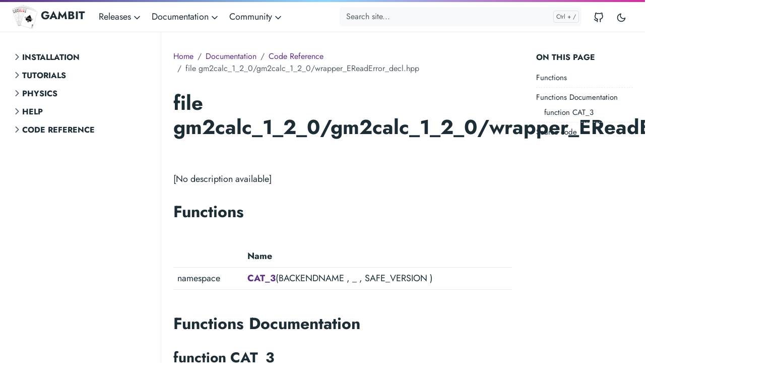

--- FILE ---
content_type: text/html; charset=utf-8
request_url: https://gambitbsm.org/documentation/code/files/gm2calc__1__2__0_2wrapper__ereaderror__decl_8hpp/
body_size: 5723
content:
<!doctype html><html lang=en><head><meta charset=utf-8><meta http-equiv=x-ua-compatible content="ie=edge"><meta name=viewport content="width=device-width,initial-scale=1,shrink-to-fit=no"><link rel=preload as=font href=https://gambitbsm.org/fonts/vendor/jost/jost-v4-latin-regular.woff2 type=font/woff2 crossorigin><link rel=preload as=font href=https://gambitbsm.org/fonts/vendor/jost/jost-v4-latin-500.woff2 type=font/woff2 crossorigin><link rel=preload as=font href=https://gambitbsm.org/fonts/vendor/jost/jost-v4-latin-700.woff2 type=font/woff2 crossorigin><script>(()=>{var e=localStorage.getItem("theme");e==="dark"&&document.documentElement.setAttribute("data-dark-mode","")})()</script><link rel=stylesheet href=https://gambitbsm.org/main.7b94f18433048cc927c204513bd461daa26f9b5bdae2634dfc4a4593a25f649f6f01e32d0dfa8265b6767db664fe9659a718de2d94afca659d7cc1e97d2ba312.css integrity="sha512-e5TxhDMEjMknwgRRO9Rh2qJvm1va4mNN/EpFk6JfZJ9vAeMtDfqCZbZ2fbZk/pZZpxjeLZSvymWdfMHpfSujEg==" crossorigin=anonymous><noscript><style>img.lazyload{display:none}</style></noscript><meta name=robots content="index, follow"><meta name=googlebot content="index, follow, max-snippet:-1, max-image-preview:large, max-video-preview:-1"><meta name=bingbot content="index, follow, max-snippet:-1, max-image-preview:large, max-video-preview:-1"><title>file gm2calc_1_2_0/gm2calc_1_2_0/wrapper_EReadError_decl.hpp - GAMBIT</title><meta name=description content="[No description available]"><link rel=canonical href=https://gambitbsm.org/documentation/code/files/gm2calc__1__2__0_2wrapper__ereaderror__decl_8hpp/><meta property="og:locale" content="en_US"><meta property="og:type" content="article"><meta property="og:title" content="file gm2calc_1_2_0/gm2calc_1_2_0/wrapper_EReadError_decl.hpp"><meta property="og:description" content="[No description available]"><meta property="og:url" content="https://gambitbsm.org/documentation/code/files/gm2calc__1__2__0_2wrapper__ereaderror__decl_8hpp/"><meta property="og:site_name" content="GAMBIT"><meta property="og:image" content="https://gambitbsm.org/gambit_logo.png"><meta property="og:image:alt" content="GAMBIT"><meta name=twitter:card content="summary_large_image"><meta name=twitter:site content><meta name=twitter:creator content><meta name=twitter:title content="file gm2calc_1_2_0/gm2calc_1_2_0/wrapper_EReadError_decl.hpp"><meta name=twitter:description content="[No description available]"><meta name=twitter:image content="https://gambitbsm.org/gambit_logo.png"><meta name=twitter:image:alt content="file gm2calc_1_2_0/gm2calc_1_2_0/wrapper_EReadError_decl.hpp"><script type=application/ld+json>{"@context":"https://schema.org","@graph":[{"@type":"Organization","@id":"https://gambitbsm.org/#/schema/organization/1","name":"Doks","url":"https://gambitbsm.org/","sameAs":["https://github.com/GambitBSM"],"logo":{"@type":"ImageObject","@id":"https://gambitbsm.org/#/schema/image/1","url":"https://gambitbsm.org/logo-doks.png","width":450,"height":416,"caption":"Doks"},"image":{"@id":"https://gambitbsm.org/#/schema/image/1"}},{"@type":"WebSite","@id":"https://gambitbsm.org/#/schema/website/1","url":"https://gambitbsm.org/","name":"GAMBIT","description":"Documentation for GAMBIT, the Global And Modular BSM Inference Tool","publisher":{"@id":"https://gambitbsm.org/#/schema/organization/1"}},{"@type":"WebPage","@id":"https://gambitbsm.org/documentation/code/files/gm2calc__1__2__0_2wrapper__ereaderror__decl_8hpp/","url":"https://gambitbsm.org/documentation/code/files/gm2calc__1__2__0_2wrapper__ereaderror__decl_8hpp/","name":"file gm2calc_1_2_0\/gm2calc_1_2_0\/wrapper_EReadError_decl.hpp","description":"[No description available]","isPartOf":{"@id":"https://gambitbsm.org/#/schema/website/1"},"about":{"@id":"https://gambitbsm.org/#/schema/organization/1"},"datePublished":"0001-01-01T00:00:00CET","dateModified":"0001-01-01T00:00:00CET","breadcrumb":{"@id":"https://gambitbsm.org/documentation/code/files/gm2calc__1__2__0_2wrapper__ereaderror__decl_8hpp/#/schema/breadcrumb/1"},"primaryImageOfPage":{"@id":"https://gambitbsm.org/documentation/code/files/gm2calc__1__2__0_2wrapper__ereaderror__decl_8hpp/#/schema/image/2"},"inLanguage":"en-US","potentialAction":[{"@type":"ReadAction","target":["https://gambitbsm.org/documentation/code/files/gm2calc__1__2__0_2wrapper__ereaderror__decl_8hpp/"]}]},{"@type":"BreadcrumbList","@id":"https://gambitbsm.org/documentation/code/files/gm2calc__1__2__0_2wrapper__ereaderror__decl_8hpp/#/schema/breadcrumb/1","name":"Breadcrumbs","itemListElement":[{"@type":"ListItem","position":1,"item":{"@type":"WebPage","@id":"https://gambitbsm.org/","url":"https://gambitbsm.org/","name":"Home"}},{"@type":"ListItem","position":2,"item":{"@type":"WebPage","@id":"https://gambitbsm.org/documentation/","url":"https://gambitbsm.org/documentation/","name":"Documentation"}},{"@type":"ListItem","position":3,"item":{"@type":"WebPage","@id":"https://gambitbsm.org/documentation/code/","url":"https://gambitbsm.org/documentation/code/","name":"Code"}},{"@type":"ListItem","position":4,"item":{"@type":"WebPage","@id":"https://gambitbsm.org/documentation/code/files/","url":"https://gambitbsm.org/documentation/code/files/","name":"Files"}},{"@type":"ListItem","position":5,"item":{"@id":"https://gambitbsm.org/documentation/code/files/gm2calc__1__2__0_2wrapper__ereaderror__decl_8hpp/"}}]},{"@context":"https://schema.org","@graph":[{"@type":"ImageObject","@id":"https://gambitbsm.org/documentation/code/files/gm2calc__1__2__0_2wrapper__ereaderror__decl_8hpp/#/schema/image/2","url":"https://gambitbsm.org/gambit_logo.png","contentUrl":"https://gambitbsm.org/gambit_logo.png","caption":"file gm2calc_1_2_0\/gm2calc_1_2_0\/wrapper_EReadError_decl.hpp"}]}]}</script><meta name=theme-color content="#fff"><link rel=icon href=https://gambitbsm.org/favicon.ico sizes=any><link rel=icon type=image/svg+xml href=https://gambitbsm.org/favicon.svg><link rel=apple-touch-icon sizes=180x180 href=https://gambitbsm.org/apple-touch-icon.png><link rel=icon type=image/png sizes=32x32 href=https://gambitbsm.org/favicon-32x32.png><link rel=icon type=image/png sizes=16x16 href=https://gambitbsm.org/favicon-16x16.png><link rel=manifest crossorigin=use-credentials href=https://gambitbsm.org/site.webmanifest></head><body class="documentation single light"><div class=sticky-top><div class=header-bar></div><header class="navbar navbar-expand-md navbar-light doks-navbar"><nav class="container-xxl flex-wrap flex-md-nowrap" aria-label="Main navigation"><a class="navbar-brand p-0 me-auto" href=https://gambitbsm.org/ aria-label=GAMBIT><img class=logo-light src=https://gambitbsm.org/gambit_logo.png width=50px>
<img class="logo-dark d-none" src=https://gambitbsm.org/gambit_logo.png width=50px>
GAMBIT</a>
<button class="btn btn-menu order-2 d-block d-lg-none" type=button data-bs-toggle=offcanvas data-bs-target=#offcanvasDoks aria-controls=offcanvasDoks aria-label="Open main menu"><svg xmlns="http://www.w3.org/2000/svg" width="24" height="24" viewBox="0 0 24 24" fill="none" stroke="currentcolor" stroke-width="2" stroke-linecap="round" stroke-linejoin="round" class="feather feather-menu"><line x1="3" y1="12" x2="21" y2="12"/><line x1="3" y1="6" x2="21" y2="6"/><line x1="3" y1="18" x2="21" y2="18"/></svg></button><div class="offcanvas offcanvas-end border-0 py-lg-1" tabindex=-1 id=offcanvasDoks data-bs-backdrop=true aria-labelledby=offcanvasDoksLabel><div class="header-bar d-lg-none"></div><div class="offcanvas-header d-lg-none"><h2 class="h5 offcanvas-title ps-2" id=offcanvasDoksLabel><a class=text-dark href=/>GAMBIT</a></h2><button type=button class="btn-close text-reset me-2" data-bs-dismiss=offcanvas aria-label="Close main menu"></button></div><div class="offcanvas-body p-4 p-lg-0"><ul class="nav flex-column flex-lg-row align-items-lg-center mt-2 mt-lg-0 ms-lg-2 me-lg-auto"><li class="nav-item dropdown"><a class="nav-link dropdown-toggle ps-0 py-1" href=# id=navbarDropdownMenuLink role=button data-bs-toggle=dropdown aria-expanded=false>Releases
<span class=dropdown-caret><svg xmlns="http://www.w3.org/2000/svg" width="20" height="20" viewBox="0 0 24 24" fill="none" stroke="currentcolor" stroke-width="2" stroke-linecap="round" stroke-linejoin="round" class="feather feather-chevron-down"><polyline points="6 9 12 15 18 9"/></svg></span></a><ul class="dropdown-menu dropdown-menu-main shadow rounded border-0" aria-labelledby=navbarDropdownMenuLink><li><a class=dropdown-item href=https://github.com/GambitBSM/gambit_2.6>GAMBIT 2-6 ⧉</a></li><li><a class=dropdown-item href=https://github.com/GambitBSM/gambit_2.5>GAMBIT 2-5 ⧉</a></li><li><a class=dropdown-item href=https://github.com/GambitBSM/gambit_2.4>GAMBIT 2-4 ⧉</a></li><li><a class=dropdown-item href=https://github.com/GambitBSM/gambit_2.3>GAMBIT 2-3 ⧉</a></li><li><a class=dropdown-item href=https://github.com/GambitBSM/gambit_2.2>GAMBIT 2-2 ⧉</a></li><li><a class=dropdown-item href=https://github.com/GambitBSM/gambit_2.1>GAMBIT 2-1 ⧉</a></li><li><a class=dropdown-item href=https://github.com/GambitBSM/gambit_light_1.0>GAMBIT Light ⧉</a></li><li><a class=dropdown-item href=https://github.com/GambitBSM/gambit_2.6/tags>All releases ⧉</a></li></ul></li><li class="nav-item dropdown"><a class="nav-link dropdown-toggle ps-0 py-1" href=# id=navbarDropdownMenuLink role=button data-bs-toggle=dropdown aria-expanded=false>Documentation
<span class=dropdown-caret><svg xmlns="http://www.w3.org/2000/svg" width="20" height="20" viewBox="0 0 24 24" fill="none" stroke="currentcolor" stroke-width="2" stroke-linecap="round" stroke-linejoin="round" class="feather feather-chevron-down"><polyline points="6 9 12 15 18 9"/></svg></span></a><ul class="dropdown-menu dropdown-menu-main shadow rounded border-0" aria-labelledby=navbarDropdownMenuLink><li><a class=dropdown-item href=/documentation/installation/introduction/>Installation</a></li><li><a class=dropdown-item href=/documentation/physics/analyses>Physics</a></li><li><a class=dropdown-item href=/documentation/tutorials/the_gambit_interface>Tutorials</a></li><li><a class=dropdown-item href=/documentation/help/common_problems_and_questions/>Help</a></li><li><a class=dropdown-item href=/documentation/code/index_classes>Code Reference</a></li></ul></li><li class="nav-item dropdown"><a class="nav-link dropdown-toggle ps-0 py-1" href=# id=navbarDropdownMenuLink role=button data-bs-toggle=dropdown aria-expanded=false>Community
<span class=dropdown-caret><svg xmlns="http://www.w3.org/2000/svg" width="20" height="20" viewBox="0 0 24 24" fill="none" stroke="currentcolor" stroke-width="2" stroke-linecap="round" stroke-linejoin="round" class="feather feather-chevron-down"><polyline points="6 9 12 15 18 9"/></svg></span></a><ul class="dropdown-menu dropdown-menu-main shadow rounded border-0" aria-labelledby=navbarDropdownMenuLink><li><a class=dropdown-item href=https://github.com/GambitBSM/wiki>Wiki</a></li><li><a class=dropdown-item href=/community/publications/>Publications</a></li><li><a class=dropdown-item href=/community/talks/>Talks</a></li><li><a class=dropdown-item href=/community/members/>Members</a></li><li><a class=dropdown-item href=/community/code_of_conduct/>Code of Conduct</a></li><li><a class=dropdown-item href=/community/contact/>Contact</a></li></ul></li></ul><hr class="text-black-50 my-4 d-lg-none"><form class="doks-search position-relative flex-grow-1 ms-lg-auto me-lg-2"><input id=search class="form-control is-search" type=search placeholder="Search site..." aria-label="Search site..." autocomplete=off><div id=suggestions class="shadow bg-white rounded d-none"></div></form><hr class="text-black-50 my-4 d-lg-none"><ul class="nav flex-column flex-lg-row"><li class=nav-item><a class="nav-link social-link" href=https://github.com/GambitBSM><svg xmlns="http://www.w3.org/2000/svg" width="20" height="20" viewBox="0 0 24 24" fill="none" stroke="currentcolor" stroke-width="2" stroke-linecap="round" stroke-linejoin="round" class="feather feather-github"><path d="M9 19c-5 1.5-5-2.5-7-3m14 6v-3.87a3.37 3.37.0 00-.94-2.61c3.14-.35 6.44-1.54 6.44-7A5.44 5.44.0 0020 4.77 5.07 5.07.0 0019.91 1S18.73.65 16 2.48a13.38 13.38.0 00-7 0C6.27.65 5.09 1 5.09 1A5.07 5.07.0 005 4.77 5.44 5.44.0 003.5 8.55c0 5.42 3.3 6.61 6.44 7A3.37 3.37.0 009 18.13V22"/></svg><small class="ms-2 d-lg-none">GitHub</small></a></li></ul><hr class="text-black-50 my-4 d-lg-none"><button id=mode class="btn btn-link" type=button aria-label="Toggle user interface mode">
<span class=toggle-dark><svg xmlns="http://www.w3.org/2000/svg" width="20" height="20" viewBox="0 0 24 24" fill="none" stroke="currentcolor" stroke-width="2" stroke-linecap="round" stroke-linejoin="round" class="feather feather-moon"><path d="M21 12.79A9 9 0 1111.21 3 7 7 0 0021 12.79z"/></svg></span><span class=toggle-light><svg xmlns="http://www.w3.org/2000/svg" width="20" height="20" viewBox="0 0 24 24" fill="none" stroke="currentcolor" stroke-width="2" stroke-linecap="round" stroke-linejoin="round" class="feather feather-sun"><circle cx="12" cy="12" r="5"/><line x1="12" y1="1" x2="12" y2="3"/><line x1="12" y1="21" x2="12" y2="23"/><line x1="4.22" y1="4.22" x2="5.64" y2="5.64"/><line x1="18.36" y1="18.36" x2="19.78" y2="19.78"/><line x1="1" y1="12" x2="3" y2="12"/><line x1="21" y1="12" x2="23" y2="12"/><line x1="4.22" y1="19.78" x2="5.64" y2="18.36"/><line x1="18.36" y1="5.64" x2="19.78" y2="4.22"/></svg></span></button></div></div></nav></header></div><div class="wrap container-xxl" role=document><div class=content><div class="row flex-xl-nowrap"><div class="col-lg-5 col-xl-4 docs-sidebar"><nav class=docs-links aria-label="Main navigation"><ul class="list-unstyled collapsible-sidebar"><li class=mb-1><button class="btn btn-toggle align-items-center rounded collapsed" data-bs-toggle=collapse data-bs-target=#section-installation aria-expanded=false>
Installation</button><div class=collapse id=section-installation><ul class="btn-toggle-nav list-unstyled fw-normal pb-1 small"><li><a class="docs-link rounded" href=/documentation/installation/introduction/>Getting Started</a></li><li><a class="docs-link rounded" href=/documentation/installation/docker_usage/>Docker Usage</a></li><li><a class="docs-link rounded" href=/documentation/installation/installation_for_linux/>Installation for Linux</a></li><li><a class="docs-link rounded" href=/documentation/installation/installation_for_windows/>Installation for Windows</a></li><li><a class="docs-link rounded" href=/documentation/installation/installation_for_macos/>Installation for macOS</a></li></ul></div></li><li class=mb-1><button class="btn btn-toggle align-items-center rounded collapsed" data-bs-toggle=collapse data-bs-target=#section-tutorials aria-expanded=false>
Tutorials</button><div class=collapse id=section-tutorials><ul class="btn-toggle-nav list-unstyled fw-normal pb-1 small"><li><a class="docs-link rounded" href=/documentation/tutorials/the_gambit_interface/>1 - The GAMBIT Interface</a></li><li><a class="docs-link rounded" href=/documentation/tutorials/in_person_tutorials/>In person tutorials</a></li></ul></div></li><li class=mb-1><button class="btn btn-toggle align-items-center rounded collapsed" data-bs-toggle=collapse data-bs-target=#section-physics aria-expanded=false>
Physics</button><div class=collapse id=section-physics><ul class="btn-toggle-nav list-unstyled fw-normal pb-1 small"><li><a class="docs-link rounded" href=/documentation/physics/analyses/>ColliderBit analysis</a></li></ul></div></li><li class=mb-1><button class="btn btn-toggle align-items-center rounded collapsed" data-bs-toggle=collapse data-bs-target=#section-help aria-expanded=false>
Help</button><div class=collapse id=section-help><ul class="btn-toggle-nav list-unstyled fw-normal pb-1 small"><li><a class="docs-link rounded" href=/documentation/help/common_problems_and_questions/>Common Problems and Questions</a></li><li><a class="docs-link rounded" href=/documentation/help/compiler_matrix/>Compiler Matrix</a></li><li><a class="docs-link rounded" href=/documentation/help/known_issues/>Known Issues</a></li><li><a class="docs-link rounded" href=/documentation/help/configuration_examples/>Configuration Examples</a></li><li><a class="docs-link rounded" href=/documentation/help/support/>Support</a></li></ul></div></li><li class=mb-1><button class="btn btn-toggle align-items-center rounded collapsed" data-bs-toggle=collapse data-bs-target=#section-code aria-expanded=false>
Code Reference</button><div class=collapse id=section-code><ul class="btn-toggle-nav list-unstyled fw-normal pb-1 small"><li><a class="docs-link rounded" href=/documentation/code/index_classes/>Classes</a></li><li><a class="docs-link rounded" href=/documentation/code/index_files/>Files</a></li><li><a class="docs-link rounded" href=/documentation/code/index_pages/>Pages</a></li><li><a class="docs-link rounded" href=/documentation/code/index_namespaces/>Namespaces</a></li></ul></div></li></ul></nav></div><nav class="docs-toc d-none d-xl-block col-xl-3" aria-label="Secondary navigation"><div class=d-xl-none><button class="btn btn-outline-primary btn-sm doks-toc-toggle collapsed" type=button data-bs-toggle=collapse data-bs-target=#onThisPage aria-controls=doks-docs-nav aria-expanded=false aria-label="Toggle On this page navigation">
<span>On this page</span>
<span><svg xmlns="http://www.w3.org/2000/svg" width="18" height="18" viewBox="0 0 24 24" class="doks doks-expand" fill="none" stroke="currentcolor" stroke-width="2" stroke-linecap="round" stroke-linejoin="round"><title>Expand</title><polyline points="7 13 12 18 17 13"/><polyline points="7 6 12 11 17 6"/></svg><svg xmlns="http://www.w3.org/2000/svg" width="18" height="18" viewBox="0 0 24 24" class="doks doks-collapse" fill="none" stroke="currentcolor" stroke-width="2" stroke-linecap="round" stroke-linejoin="round"><title>Collapse</title><polyline points="17 11 12 6 7 11"/><polyline points="17 18 12 13 7 18"/></svg></span></button><div class=collapse id=onThisPage><div class="card card-body mt-3 py-1"><div class=page-links><nav id=TableOfContents><ul><li><a href=#functions>Functions</a></li><li><a href=#functions-documentation>Functions Documentation</a><ul><li><a href=#function-cat-3>function CAT_3</a></li></ul></li><li><a href=#source-code>Source code</a></li></ul></nav></div></div></div></div><div class="page-links d-none d-xl-block"><h3>On this page</h3><nav id=TableOfContents><ul><li><a href=#functions>Functions</a></li><li><a href=#functions-documentation>Functions Documentation</a><ul><li><a href=#function-cat-3>function CAT_3</a></li></ul></li><li><a href=#source-code>Source code</a></li></ul></nav></div></nav><main class="docs-content col-lg-11 col-xl-9 mx-xl-auto"><nav aria-label=breadcrumb><ol class=breadcrumb><li class=breadcrumb-item><a href=/>Home</a></li><li class=breadcrumb-item><a href=/documentation/>Documentation</a></li><li class=breadcrumb-item><a href=/documentation/code/>Code Reference</a></li><li class="breadcrumb-item active" aria-current=page>file gm2calc_1_2_0/gm2calc_1_2_0/wrapper_EReadError_decl.hpp</li></ol></nav><p class=lead></p><h1 id=file-gm2calc-1-2-0-gm2calc-1-2-0-wrapper-ereaderror-decl-hpp>file gm2calc_1_2_0/gm2calc_1_2_0/wrapper_EReadError_decl.hpp <a href=#file-gm2calc-1-2-0-gm2calc-1-2-0-wrapper-ereaderror-decl-hpp class=anchor aria-hidden=true>#</a></h1><p>[No description available]</p><h2 id=functions>Functions <a href=#functions class=anchor aria-hidden=true>#</a></h2><table><thead><tr><th></th><th>Name</th></tr></thead><tbody><tr><td>namespace</td><td><strong><a href=/documentation/code/files/gm2calc__1__2__0_2wrapper__ereaderror__decl_8hpp/#function-cat-3>CAT_3</a></strong>(BACKENDNAME , _ , SAFE_VERSION )</td></tr></tbody></table><h2 id=functions-documentation>Functions Documentation <a href=#functions-documentation class=anchor aria-hidden=true>#</a></h2><h3 id=function-cat-3>function CAT_3 <a href=#function-cat-3 class=anchor aria-hidden=true>#</a></h3><pre><code>namespace CAT_3(
    BACKENDNAME ,
    _ ,
    SAFE_VERSION 
)
</code></pre><h2 id=source-code>Source code <a href=#source-code class=anchor aria-hidden=true>#</a></h2><pre><code>#ifndef __wrapper_EReadError_decl_gm2calc_1_2_0_hpp__
#define __wrapper_EReadError_decl_gm2calc_1_2_0_hpp__

#include &lt;cstddef&gt;
#include &lt;string&gt;
#include &quot;forward_decls_wrapper_classes.hpp&quot;
#include &quot;gambit/Backends/wrapperbase.hpp&quot;
#include &quot;abstract_EReadError.hpp&quot;
#include &quot;wrapper_Error_decl.hpp&quot;

#include &quot;identification.hpp&quot;

namespace CAT_3(BACKENDNAME,_,SAFE_VERSION)
{
   
   namespace gm2calc
   {
      
      class EReadError : public Error
      {
            // Member variables: 
         public:
            // -- Static factory pointers: 
            static Abstract_EReadError* (*__factory0)(const std::string&amp;);
      
            // -- Other member variables: 
      
            // Member functions: 
         public:
            ::std::string what() const;
      
      
            // Wrappers for original constructors: 
         public:
            EReadError(const std::string&amp; message_);
      
            // Special pointer-based constructor: 
            EReadError(Abstract_EReadError* in);
      
            // Copy constructor: 
            EReadError(const EReadError&amp; in);
      
            // Assignment operator: 
            EReadError&amp; operator=(const EReadError&amp; in);
      
            // Destructor: 
            ~EReadError();
      
            // Returns correctly casted pointer to Abstract class: 
            Abstract_EReadError* get_BEptr() const;
      
      };
   }
   
}


#include &quot;gambit/Backends/backend_undefs.hpp&quot;

#endif /* __wrapper_EReadError_decl_gm2calc_1_2_0_hpp__ */
</code></pre><hr><p>Updated on 2025-02-12 at 16:10:36 +0000</p></main></div></div></div><footer class="footer text-muted"><div class=container-xxl><div class=row><div class="col-lg-8 order-last order-lg-first"><ul class=list-inline><li class=list-inline-item>Powered by <a href=https://gohugo.io/>Hugo</a> and <a href=https://getdoks.org/>Doks</a></li></ul></div><div class="col-lg-8 order-first order-lg-last text-lg-end"><ul class=list-inline><li class=list-inline-item><a href=/license/>License</a></li></ul></div></div></div></footer><script src=/js/bootstrap.min.d5e27a6ed00168b7a66eb637878a6be7d054db51d0e613bbcfda12ab0569b62177253b4e6453c477574b3a38f50eff49a68f0e19112bd82a68c78a66cd8d05df.js integrity="sha512-1eJ6btABaLembrY3h4pr59BU21HQ5hO7z9oSqwVptiF3JTtOZFPEd1dLOjj1Dv9Jpo8OGREr2Cpox4pmzY0F3w==" crossorigin=anonymous defer></script>
<script src=/js/highlight.min.3fa03d1d36ae7a66d6d5d2e19796832d40b4a5417eaaae1dfba8837d033467084e8c051f25aee596d415422573116115ccc5c2b29970d3490dafdce1a920a402.js integrity="sha512-P6A9HTauembW1dLhl5aDLUC0pUF+qq4d+6iDfQM0ZwhOjAUfJa7lltQVQiVzEWEVzMXCsplw00kNr9zhqSCkAg==" crossorigin=anonymous defer></script>
<script src=/main.min.9342d29d0e3e250a2c03282306b766e004888dba0fd661a17d7b106655e013bf85733f086ad330e3df0929c713dd81c0ea835966fa92e4a1e38f7ea9680524ed.js integrity="sha512-k0LSnQ4+JQosAygjBrdm4ASIjboP1mGhfXsQZlXgE7+Fcz8IatMw498JKccT3YHA6oNZZvqS5KHjj36paAUk7Q==" crossorigin=anonymous defer></script>
<script src=https://gambitbsm.org/index.min.03ab9c2e460a36904d0b1544581433f337b9e5e23e6798a396683f418d37e30979da1ab2a8ef201c110075d73ccb12f8cc2605c7d9723f99bef11ed7c8b97844.js integrity="sha512-A6ucLkYKNpBNCxVEWBQz8ze55eI+Z5ijlmg/QY034wl52hqyqO8gHBEAddc8yxL4zCYFx9lyP5m+8R7XyLl4RA==" crossorigin=anonymous defer></script></body></html>